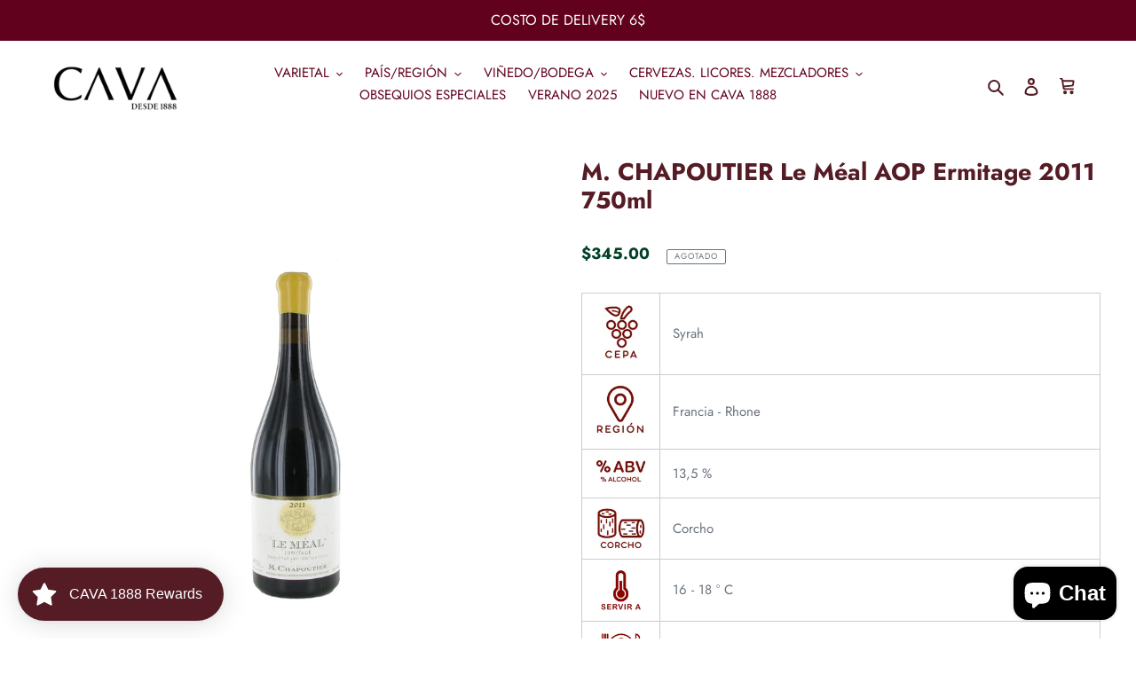

--- FILE ---
content_type: application/javascript; charset=utf-8
request_url: https://searchanise-ef84.kxcdn.com/preload_data.9R2k8y8V7w.js
body_size: 4632
content:
window.Searchanise.preloadedSuggestions=['dia del champagne','vino tinto','cabernet sauvignon','passione e sentimento romeo & julieta','pinot noir','vino blanco','caballo loco','montes alpha','don q','sauvignon blanc','el coto','finca las moras','vino y','m chapoutier','pinot grigio','bernard baudry','vinos de francia','el vinculo','il borro','remirez de ganuza','louis roederer','cabernet franc','ribera del duero','veuve du vernay','sin alcohol','vinos blancos','juve camps','vinos dulces','pesquera cr','paulaner lata','finca de ganuza','la fiole','condado de haza','aalto ps','juve y camps','la crema','les granit','coto de imaz','estrella damm','vino rosado','purple angel','veuve du vernay 200','alma mora','las moras','montes classic','chateauneuf du pape','ventisquero reserva','romeo y julieta','organico blanco','pasqua black chardonnay trevenezie','ridge estate','valdivieso espumante','old parr','cinta purpura','cabernet suavignon','blanc de blanc','autentico nativo','vino dulce','rivera del duero','a alto','m chapoutier quatour aop cote-rotie','y ganuza','ambar triple zero','sho bai','as sortes','blanc de blancs','vinos rose','sin gluten','vino españa','juve & camps','late harvest','finca la','morande reserva','three thieves','pasqua pinot grigio','roble americano','m chapo','m chapoutie','flor de','la bern','vinos de verano','domaine ott','le crock','vinos organicos','de las','gluten free','dia del padre 2024','by ott','finca las moras malbec','tapa rosca','la planta','ginger ale','pino noir','brut nature','ridge estate chardonnay','paulaner bot','paulaner barril','black label','ventisquero carmenere','plantation xo','remirez de ganuza reserva','vino verde','m chapoutier gigondas les jocasses','bouchard montagny premier cru white','gran juve','schloss gobelsburg','kaiken mai','los reserva','vinos rojos','juve y camps reserva','montes outer limits pinot noir','white blend','carne asada','rafael palacios','ramon bilbao crianza','vino de ribera de duero','fincas de ganuza','licor de menta','cerveza blanca','morandé gran reserva chardonnay','verano cava','l roederer pr','pinot gri','sho chiku bai','valdivieso demi sec','caballo lo','three thiev','cabernet fran','purpura essential','citadelle gin pack bot 750ml glass','vino tinto chileno','oro moreno','veuve du vernay rose','francia chateau','viña maipo','agua con gas','de tor','vino espumante','montes folly','soalheiro alvarinho','bordeaux ac','los intocables','el gran','cotes du rhone','cabernet sau','ridge zinfandel','aalto ps 2016','del duero','francia organico','montes pinot','pasqua pino','ron viejo de caldas','la pinot noir','nero d’avola','ornellaia bolgheri superiore doc rosso 2018','blanco organico','aalto ps 2018 1500ml','montes alpha carmenere','chateau chateau','caballo loco gran cru apalta','morande gran','il borr','chapoutier hermitage la','tinto pesquera crianza','tor ca','chinon blanc','botella de','remirez ganuza','valdivieso brut','lagrimas de','louis roederer champagne','morande chardonnay','pesquera crianza','vinos para pascua','clarendelle blanc','cos contrada','planeta vino','veramonte pinot noi','dom pe','napa valley','foradori fontanasanta manzoni bianco','mejor tinto','tor res','remirez de ganuza blanco','juve y camps cinta purpura reserva','juve & camps essential purpura','dia del padre','club soda','vino port','sho chiku bai nigori','le corton','ramon bilbao tempranillo','kaiken ultra','cava reserva de la familia 750 ml','soalheiro granit 2021','bouchard pere','tinto pesquera','cab franc','val de loire','ron blanco','ice wine','napa valley 2018','de penedes','viña pedrosa','auténtica cerveza','el coto semidulce','don julio','pasqua prosecco','la combe','media botella','monte alpha','saint emilion','daura damm','productos m chapoutier aop cornas 2018','el coto de rioja garnacha 2016','crianza lan','coto crianza','vinos españoles','veramonte sauvignon blanc','bordeaux blend','three thieves cabernet sauvignon','juve & camps essential','finca las','condado de haza crianza','whitehall lane','ventisquero clasico','casa el','de ganuza','la volte','veramonte organico','vino rosa','sho chiku','la fiole du pape','purple angel carmenere','as sorte','caballo loco 6','vino tinto chile','chateau neuf','cerveza corona','daura damm gluten free botella','lange pinot noir classique','vino america','veuve du','la creme','reserva de la familia','polar seltzer','pasqua 11 minutos','dos maderas','kaiken ultra cabernet sauvignon','caballo loco apalta','ridge geyserville','ron de','m chapoutier cotes du rhone','flor de caña','vinos frances','estrell damm','ramón bilbao','ron plantation','le meal','michel chapoutier','ridge estate petit syrah','remírez de ganuza gran reserva','lista de productos','citadelle gin reserve','aalto verdejo','montes blend','el coto de imaz gran reserva 2015','pauillac chateau latour burdeos','blend merlot cabernet','montes m','aguardiente amarillo','veuve du vernay ice','lange three hills cuvée pinot noir','la fiole du pape châteauneuf-du-pape','beaune du château premier cru','le serre nuove,ornellaia en bolgheri','chateau latour le pauillac de latour','whitehall lane merlot','estate cabernet sauvignon','morande sauvignon','citadel jardin','veuve brut','t dell ornellaia le serre nuov','schloss kamptal riesling','colome torrontes','tempore generacion 73 garnacha 2021','in pithos','paulaner oktoberfest','italia valpolicella docg veneto','bouchar grand cru','bouchar pere','vino espumoso','belle dame','chinon le domaine','bordeaux blend cabernet sauvignon merlot sangiovese','barolo doc albe','ocho dos dos','colome state','montes clas','rose provence','polar club','juve & camps brut','juve camps brut','frappato y nero d’avola','prosecco romeo y julieta','generacion garnacha','vino tinto seña','domaine by ott','q acidez tiene','domaine de','il barolo','morande 187 ml','merlot veneto','he riot','ron viejo','industria licorera de caldas','industria licorera de','clos mire','petit verdot','m chapoutier la combe pilate viognie','m cha','alta rioja','combe pilate','nero d’avola del occhipinti','white blend grecanico y insolia','nativo overproof','chateau le crock st estephe 2017','schloss organico','montes purple angel magnum 2015','pesquera crianza 2021 1500ml','montes alpha pinot noir','montes purple angel 2020','chateauneuf du pape la fiole du pape','chateau de','ribera de','lange pinot noir three hills cuveé 2021','montes outer limits pinot noir 2018','bouchard beaune du chateau 1er cru 2020','veramonte gran reserva sauvignon blanc','domaine vacheron sancerre blanc','caballo loco grand cru curico','morande house','pesquera crian','pago de','sin azucar','mancura etnia','pagos de anguix','le puy','monte s alpha carmenere','le bernardine','de ficha tecnica','zarate albariño','crema de cacao','chateau d´issan margaux aoc 2016 750ml','pauillac de chateau latour 2018 750ml','trimbach frede','canto de','tor cab','tor cabernet','el coto semidulce 750ml','el coto de rioja verdejo blanco','saint benezet caprice de lola rose 750ml','veramonte reserva carmenere tinto','barrel selec','coto de ima','semi dulce','mancura etnia 750ml','chateau le crock','at roca','juve camp','frederic emile','st estephe','vino m chapoutier châteauneuf-du-pape la bernardine','de de','château giscours margaux aoc 2016','m chapoutier gigondas côtes du rhône','le rock','brotte chateauneuf du pape la fiole du pape','chianti pasqua','tapa roja','lange pinot noir 2016','il boro','rhone blend','romeo y','kaiken mai malbec','rafa palacios','chateau la dauphine fronsac','william fevre chablis','veuve du vernay ice rose','pasqua bar','chateau du pape','pinot gris','vino rioja','vino m chapoutier gigondas côtes du rhône','las moras sauvignon blanc','veramonte reserva organico','coto imaz','mora negra','cos rami','pet nat','ma hai','fin del mundo','vino sin azucar','las moras bonarda','ramon bilbao reserva','moscato de as to','baudry chinon','sauvignon black','estate cabernet','chateau puygueraud cotes de francs 2016 750ml','top wine','kaiken ultra cabernet sauvignon 2017','morande estate','bouchard pouilly fuisse','la granja','du pape','botella de cachaça','coto de','vino con pollo','vino chileno','dos madera','nero da avola','vacheron sancerre blanc les romains','trimbach pinot noir reserve cuve 7 2017','clos mireille rose','vajra moscato','barrel select','brut premier','vino blanco espumoso','ventisquero queulat','domaines ott clos mireille rose 2020','paso a paso','louro godello','three thieves pinot noir','argento single malbec','ron don q','santa manzoni bianco','juve y camps res','alpha m','el coto de rioja crianza','montes folly syrah 750ml','las moras barrel select cabernet sauvignon syrah','rojo organico','ficha tecnica','montes purple angel','el coto de rioja','las moras syrah','pouilly fuisse','chenin blanc','grey merlot','romeo y julieta blanco','brotte chateauneuf la fiole du pape 750ml','st emilion','trimbach gewürztraminer','three thieves pinot noir 2019','don periñon','domaine vacheron sancerre rouge 2018','three thieves red blend','l roederer brut premier collection 244 750ml','montes outer limits','domaine vacheron sancerre rouge','new age','pasqua chianti wine','le volte','la estate','three thieve pinot noir','caballo loco blend','mini botellas','merlot reserva','juve y','dry ma','smith and hook','el vinculo crianza 750ml','three thieves red blend 2018','brut rose veuve du vernay','gran reserva 2012','polar club soda','sagrada familia 2021','pauillac de chateau latour','obsequios especiales','tronquoy lalande','gran reserva','dehesa la granja 750ml','grey syrah','dry gin','top wines','vino pasqua romeo y julieta rosso','clos de los 7','saint estephe de montrose st estephe 2014','montes purple angel 750ml','polar ginger ale','pesquera mxi','no alcohol','vino de chile','juve y camps reserva de la familia','la de barbados','m chapoutier saint-joseph les granit','william fevre chablis 750 ml','vacheron sancerre rouge','pasqua sangiovese di puglia','gran malbec','occhipinti il frappato 2018','kaiken ultra malbec','montes carmenere','vue d','vino moscatel','caprice de lola','bernard cheni','per nat','domaine ott clos mireille','doble magnum','pasqua lui cabernet sauvignon 2016','vino americano','1er cru','three thieves pinot grigio 2020','caja de paulaner','las moras chardonnay','ian reserva','juve y camps cinta','fin del mu do','finca las moras honey 6','le croc','pasqua black label','v euve','thre thieves','caja madera','m chapoutier gigondas 2018','juve y camps milessime','vinos espumantes','the clare','clos st hune','whisky irlandés','queso azul','l roederer brut rose','ventisquero merlot','citadelle jardin d’été','cote du','reserva malbec','estados unidos','chateauneuf-du-pape la fiole 750 ml','vino naranja','morande s.viñe','chateau meyney st estephe 2018','chateau grand puy ducasse dauphin pauillac 2015','m chapoutier cotes du rhone garnacha y','romeo & julieta','occhipinti frappato','morande late','paulaner jarra','pasqua romeo y julieta rosso','el coto de la rioja crianza','montes alpha chardonnay','vino espanol','les arenes','montes alpha syrah','condado de haza 20 aldeas','la vigne','coto de 2018','soalheiro allo','le cro','william fevre','garnacha la fiole du pape','vinos italia','finca mora','del sauvignon black','morande pionero','s de las','vinos de 2006','caballo loco maipo','m chapoutier chateauneuf du pape la bernardine 2016','pesquera reserva','botellas de vino pequeñas','veuve du vernay brut','the thre','ramon bilbao mirto','barolo vajra','el soalheiro granit','caballo loco grand cru','vinos americano','vino lang','saint joseph les','morande reserva chardonna','chateau la dauphine fronsac 2016','gran malo','la combe viognier','champagne rose','le volte dell´ornellaia','di mare','vino three thieves cabernet sauvignon 750ml','medio de','ramon bilba','reserva de familia','m chapoutier marius rose d´oc','finca las moras alma mora malbec','les grande','chardonnay puglia','juve reserva','chateau meyney st estephe','las moras mora negra blend','trimbach riesling classique 2019','vacheron sancerre belle dame','vinos lan rioja','finca las moras los intocables black cabernet','henriot brut souverain 750ml','chardonnay rose','zinfandel ridge','ribera del','gran montana','clarendelle rouge','de altitud','mini botellas de vino','vino three thieves pinot noir 750ml','pasqua romeo y julieta blanco','montes m ficha','m chapoutier temenos','buen pasta','morande reserva cabernet sauvignon 2018','lan rioja crianza 2017','bernard ba','pasqua valpolicella','los intoca','montes alpha 2018 cabernet','caballo loco 18','occhipinti sp68','late harves','dia del cabernet','bouchard chassagne-montrachet 2018','el nido','juve y camps brut rose','caja de 300 ml','ramón bilbao rioja','y tor','plantation rum guatemala gran añejo','chianti con','cava brut','chapoutier garnacha','st louis','monte bello','montes classic sauvignon','saint benezet caprice de lola rose 2019','ramon bil','three hills','cava casablanca','las moras cabernet sauvignon','coto verdejo','paulaner munchner hell botella','juve camps familia','finca las moras barrel select malbec','argento malbec','mas an','occhipinti il frappato','los mireille','vinos tintos','vinos para postres','bouchard bourgogne pinot la vignee 2020 750ml','vinos español','old par','chateau tronquoy lalande 2014 s','vino del mes','william fevre chablis 2019','pasqua black','valdivieso rose','cos pithos','saint em','passi mento','dos huevo','paulaner m','vacheron sancerre blanc 2019','domaine vacheron sancerre blanc 2019','montes merlot','ridge estate cabernet sauvignon','cos zibibbo in pithos','le sorbe','zarate albariño 2021','de rioja','old parr 18','rum frances','montes classic series chardonnay','montes de alpha','m chapoutier marius rouge syrah grenache','montes 30 alpha','dada honey','licor de manzana','de piedra','los tres','paulaner ok','remirez finca de ganuza 2016','st emilion grand cr','chateau mai mai','l roederer brut rose 750ml','glute free','finca las moras los intocables black malbec','rias baixas','rose valdivieso','veramonte clasic','semi seco','viña ventisquero enclave','bouchard chassagne-montrachet','le meal aop','blanc y sauvignon','moscato de','morande s.viñedos','gigondas syrah','tras nocho','romeo julieta','roble merlot','licor de anís','montes alpha cabernet sauvignon','finca remirez de ganuza','vinos de italia','ridge geyserville 2019','pesquera crianza 2018','vino 375ml','ventisquero grey syrah','cena de maridaje'];

--- FILE ---
content_type: text/javascript; charset=utf-8
request_url: https://www.cava.pa/products/m-chapoutier-le-meal-aop-ermitage-2011.js
body_size: 1105
content:
{"id":7455049220354,"title":"M. CHAPOUTIER Le Méal AOP Ermitage 2011 750ml","handle":"m-chapoutier-le-meal-aop-ermitage-2011","description":"\u003ctable style=\"width: 100%;\" data-mce-style=\"width: 100%;\"\u003e\n\u003ctbody\u003e\n\u003ctr style=\"height: 35px;\" data-mce-style=\"height: 35px;\"\u003e\n\u003ctd style=\"width: 14.9659%; text-align: center; height: 35px;\" data-mce-style=\"width: 14.9659%; text-align: center; height: 35px;\"\u003e\u003cimg height=\"65\" width=\"41\" src=\"https:\/\/cdn.shopify.com\/s\/files\/1\/0471\/0881\/7051\/files\/cava_iconos-_cepa_100x100.jpg?v=1602771370\" alt=\"\" data-mce-src=\"https:\/\/cdn.shopify.com\/s\/files\/1\/0471\/0881\/7051\/files\/cava_iconos-_cepa_100x100.jpg?v=1602771370\"\u003e\u003c\/td\u003e\n\u003ctd style=\"width: 85.0341%; height: 35px; text-align: left;\" data-mce-style=\"width: 85.0341%; height: 35px; text-align: left;\"\u003eSyrah\u003cbr\u003e\n\u003c\/td\u003e\n\u003c\/tr\u003e\n\u003c\/tbody\u003e\n\u003ctbody\u003e\n\u003ctr style=\"height: 35px;\" data-mce-style=\"height: 35px;\"\u003e\n\u003ctd style=\"width: 14.9659%; text-align: center; height: 35px;\" data-mce-style=\"width: 14.9659%; text-align: center; height: 35px;\"\u003e\n\u003cmeta charset=\"utf-8\"\u003e \u003cimg alt=\"\" src=\"https:\/\/cdn.shopify.com\/s\/files\/1\/0471\/0881\/7051\/files\/cava_iconos_100x100.jpg?v=1602771433\" width=\"62\" height=\"62\" data-mce-selected=\"1\" data-mce-src=\"https:\/\/cdn.shopify.com\/s\/files\/1\/0471\/0881\/7051\/files\/cava_iconos_100x100.jpg?v=1602771433\"\u003e\n\u003c\/td\u003e\n\u003ctd style=\"width: 85.0341%; height: 35px; text-align: left;\" data-mce-style=\"width: 85.0341%; height: 35px; text-align: left;\"\u003e\u003cspan\u003eFrancia - Rhone\u003c\/span\u003e\u003c\/td\u003e\n\u003c\/tr\u003e\n\u003ctr style=\"height: 36px;\" data-mce-style=\"height: 36px;\"\u003e\n\u003ctd style=\"width: 14.9659%; height: 36px; text-align: center;\" data-mce-style=\"width: 14.9659%; height: 36px; text-align: center;\"\u003e\n\u003cmeta charset=\"utf-8\"\u003e \u003cimg height=\"43\" width=\"85\" src=\"https:\/\/cdn.shopify.com\/s\/files\/1\/0471\/0881\/7051\/files\/cava_iconos-alcohool_100x100.jpg?v=1602771449\" alt=\"\" data-mce-selected=\"1\" data-mce-src=\"https:\/\/cdn.shopify.com\/s\/files\/1\/0471\/0881\/7051\/files\/cava_iconos-alcohool_100x100.jpg?v=1602771449\"\u003e\n\u003c\/td\u003e\n\u003ctd style=\"width: 85.0341%; height: 36px; text-align: left;\" data-mce-style=\"width: 85.0341%; height: 36px; text-align: left;\"\u003e\n\u003cmeta charset=\"utf-8\"\u003e \u003cmeta charset=\"utf-8\"\u003e \u003cspan data-mce-fragment=\"1\"\u003e13,5 %\u003c\/span\u003e\u003cbr\u003e\n\u003c\/td\u003e\n\u003c\/tr\u003e\n\u003ctr style=\"height: 51.418px;\" data-mce-style=\"height: 51.418px;\"\u003e\n\u003ctd style=\"width: 14.9659%; height: 51.418px;\" data-mce-style=\"width: 14.9659%; height: 51.418px;\"\u003e\n\u003cmeta charset=\"utf-8\"\u003e \u003cimg style=\"display: block; margin-left: auto; margin-right: auto;\" alt=\"\" src=\"https:\/\/cdn.shopify.com\/s\/files\/1\/0471\/0881\/7051\/files\/cava_iconos-corcho_100x100.jpg?v=1602771486\" width=\"79\" height=\"64\" data-mce-selected=\"1\"\u003e\n\u003c\/td\u003e\n\u003ctd style=\"width: 85.0341%; height: 51.418px; text-align: left;\" data-mce-style=\"width: 85.0341%; height: 51.418px; text-align: left;\"\u003e\n\u003cmeta charset=\"utf-8\"\u003e \u003cspan\u003eCorcho\u003c\/span\u003e\n\u003c\/td\u003e\n\u003c\/tr\u003e\n\u003ctr style=\"height: 40px;\" data-mce-style=\"height: 40px;\"\u003e\n\u003ctd style=\"width: 14.9659%; height: 40px;\" data-mce-style=\"width: 14.9659%; height: 40px;\"\u003e\n\u003cmeta charset=\"utf-8\"\u003e \u003cimg style=\"display: block; margin-left: auto; margin-right: auto;\" height=\"64\" width=\"79\" src=\"https:\/\/cdn.shopify.com\/s\/files\/1\/0471\/0881\/7051\/files\/Servir-A-1.jpg?v=1623881781\" alt=\"\" data-mce-src=\"https:\/\/cdn.shopify.com\/s\/files\/1\/0471\/0881\/7051\/files\/Servir-A-1.jpg?v=1623881781\" data-mce-selected=\"1\"\u003e\n\u003c\/td\u003e\n\u003ctd style=\"width: 85.0341%; height: 40px; text-align: left;\" data-mce-style=\"width: 85.0341%; height: 40px; text-align: left;\"\u003e\u003cspan\u003e16 - 18 ° C\u003c\/span\u003e\u003c\/td\u003e\n\u003c\/tr\u003e\n\u003ctr style=\"height: 35px;\"\u003e\n\u003ctd style=\"width: 14.9659%; text-align: center; height: 35px;\" data-mce-style=\"width: 14.9659%; text-align: center; height: 35px;\"\u003e\n\u003cmeta charset=\"utf-8\"\u003e \u003cimg style=\"display: block; margin-left: auto; margin-right: auto;\" height=\"64\" width=\"79\" src=\"https:\/\/cdn.shopify.com\/s\/files\/1\/0471\/0881\/7051\/files\/mariadaje-2.jpg?v=1623882107\" alt=\"\" data-mce-src=\"https:\/\/cdn.shopify.com\/s\/files\/1\/0471\/0881\/7051\/files\/mariadaje-2.jpg?v=1623882107\" data-mce-selected=\"1\"\u003e\n\u003c\/td\u003e\n\u003ctd style=\"width: 85.0341%; height: 35px; text-align: left;\" data-mce-style=\"width: 85.0341%; height: 35px; text-align: left;\"\u003eCarne de res, caza. Todo tipo de quesos semicurados.\u003c\/td\u003e\n\u003c\/tr\u003e\n\u003ctr style=\"height: 35px;\"\u003e\n\u003ctd style=\"width: 14.9659%; text-align: center; height: 35px;\" data-mce-style=\"width: 14.9659%; text-align: center; height: 35px;\"\u003e\n\u003cmeta charset=\"utf-8\"\u003e\n\u003cdiv style=\"text-align: start;\" data-mce-fragment=\"1\" data-mce-style=\"text-align: start;\"\u003e\u003cimg height=\"65\" width=\"79\" style=\"float: none;\" src=\"https:\/\/cdn.shopify.com\/s\/files\/1\/0471\/0881\/7051\/files\/PREMIOS-CAVA1888.png?v=1624238058\" data-mce-fragment=\"1\" data-mce-src=\"https:\/\/cdn.shopify.com\/s\/files\/1\/0471\/0881\/7051\/files\/PREMIOS-CAVA1888.png?v=1624238058\" data-mce-style=\"float: none;\"\u003e\u003c\/div\u003e\n\u003c\/td\u003e\n\u003ctd style=\"width: 85.0341%; height: 35px; text-align: left;\" data-mce-style=\"width: 85.0341%; height: 35px; text-align: left;\"\u003eR. Parker - Wine Advocate - 98\/100\u003cbr\u003eVinous - 93\/100\u003cbr\u003eJancis Robinson - 18,5\/20\u003cbr\u003eLa Revue du Vin de France - 17\/20\u003c\/td\u003e\n\u003c\/tr\u003e\n\u003c\/tbody\u003e\n\u003c\/table\u003e\n\u003cstyle type=\"text\/css\"\u003e\u003c!--\ntd {border: 1px solid #ccc;}br {mso-data-placement:same-cell;}\n--\u003e\u003c\/style\u003e\n\u003cp\u003e\u003c!-- split --\u003e\u003c\/p\u003e\n\u003cp\u003e\u003cmeta charset=\"utf-8\"\u003eEn vista es de un color rojo granate intenso con reflejos violáceos en su juventud.Su Aroma es de frutos maduros y aromas ahumados; y en boca, refleja taninos potentes, es aterciopelado, rememora a mermelada de moras. Según la añada, el vino se puede conservar de 30 a 60 años, incluso de 50 a 75 años.\u003cbr\u003e\u003c\/p\u003e\n\u003cdiv style=\"text-align: center;\"\u003e\n\u003cstrong\u003e\u003c\/strong\u003e\u003cbr\u003e\n\u003c\/div\u003e","published_at":"2021-11-17T16:52:49-05:00","created_at":"2021-11-17T16:45:56-05:00","vendor":"M.Chapoutier","type":"Vino","tags":["Francia","Rhone","Syrah","Tinto"],"price":34500,"price_min":34500,"price_max":207000,"available":false,"price_varies":true,"compare_at_price":null,"compare_at_price_min":0,"compare_at_price_max":0,"compare_at_price_varies":false,"variants":[{"id":42065550377218,"title":"Botella de 750ml","option1":"Botella de 750ml","option2":null,"option3":null,"sku":"072613","requires_shipping":true,"taxable":true,"featured_image":null,"available":false,"name":"M. CHAPOUTIER Le Méal AOP Ermitage 2011 750ml - Botella de 750ml","public_title":"Botella de 750ml","options":["Botella de 750ml"],"price":34500,"weight":0,"compare_at_price":null,"inventory_management":"shopify","barcode":null,"requires_selling_plan":false,"selling_plan_allocations":[]},{"id":42065550409986,"title":"Caja de 6 Botellas","option1":"Caja de 6 Botellas","option2":null,"option3":null,"sku":"072613 - CA","requires_shipping":true,"taxable":true,"featured_image":null,"available":false,"name":"M. CHAPOUTIER Le Méal AOP Ermitage 2011 750ml - Caja de 6 Botellas","public_title":"Caja de 6 Botellas","options":["Caja de 6 Botellas"],"price":207000,"weight":0,"compare_at_price":null,"inventory_management":"shopify","barcode":null,"requires_selling_plan":false,"selling_plan_allocations":[]}],"images":["\/\/cdn.shopify.com\/s\/files\/1\/0471\/0881\/7051\/products\/M.CHAPOUTIER-LeMealAOPErmitage2011750ml.jpg?v=1637185604"],"featured_image":"\/\/cdn.shopify.com\/s\/files\/1\/0471\/0881\/7051\/products\/M.CHAPOUTIER-LeMealAOPErmitage2011750ml.jpg?v=1637185604","options":[{"name":"Opciones","position":1,"values":["Botella de 750ml","Caja de 6 Botellas"]}],"url":"\/products\/m-chapoutier-le-meal-aop-ermitage-2011","media":[{"alt":null,"id":26929720557826,"position":1,"preview_image":{"aspect_ratio":0.463,"height":2160,"width":1000,"src":"https:\/\/cdn.shopify.com\/s\/files\/1\/0471\/0881\/7051\/products\/M.CHAPOUTIER-LeMealAOPErmitage2011750ml.jpg?v=1637185604"},"aspect_ratio":0.463,"height":2160,"media_type":"image","src":"https:\/\/cdn.shopify.com\/s\/files\/1\/0471\/0881\/7051\/products\/M.CHAPOUTIER-LeMealAOPErmitage2011750ml.jpg?v=1637185604","width":1000}],"requires_selling_plan":false,"selling_plan_groups":[]}